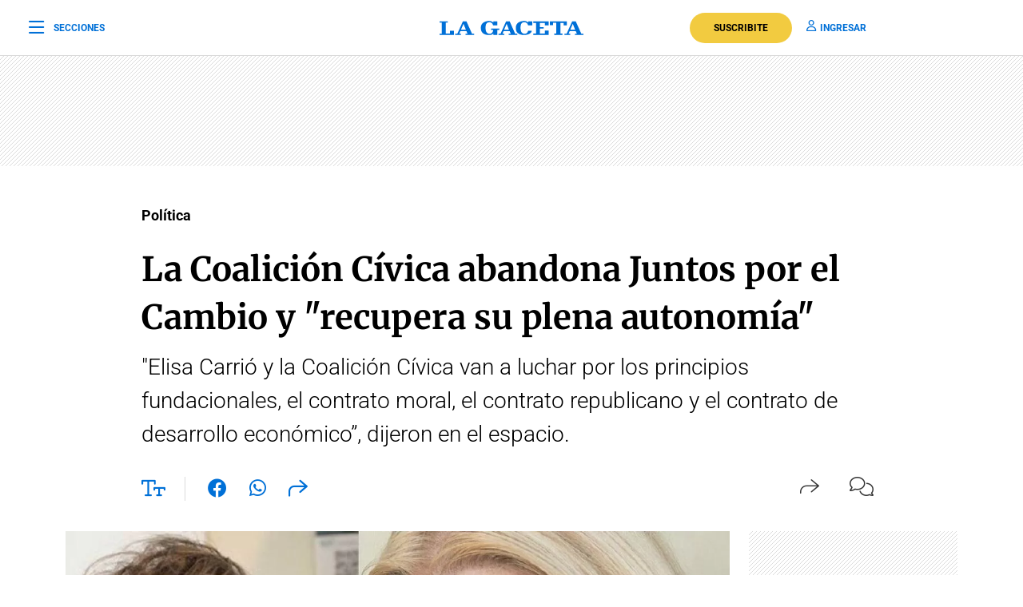

--- FILE ---
content_type: text/html; charset=utf-8
request_url: https://www.google.com/recaptcha/api2/aframe
body_size: 127
content:
<!DOCTYPE HTML><html><head><meta http-equiv="content-type" content="text/html; charset=UTF-8"></head><body><script nonce="lpdvPnSjIHErNXWCoBwHKg">/** Anti-fraud and anti-abuse applications only. See google.com/recaptcha */ try{var clients={'sodar':'https://pagead2.googlesyndication.com/pagead/sodar?'};window.addEventListener("message",function(a){try{if(a.source===window.parent){var b=JSON.parse(a.data);var c=clients[b['id']];if(c){var d=document.createElement('img');d.src=c+b['params']+'&rc='+(localStorage.getItem("rc::a")?sessionStorage.getItem("rc::b"):"");window.document.body.appendChild(d);sessionStorage.setItem("rc::e",parseInt(sessionStorage.getItem("rc::e")||0)+1);localStorage.setItem("rc::h",'1769361036976');}}}catch(b){}});window.parent.postMessage("_grecaptcha_ready", "*");}catch(b){}</script></body></html>